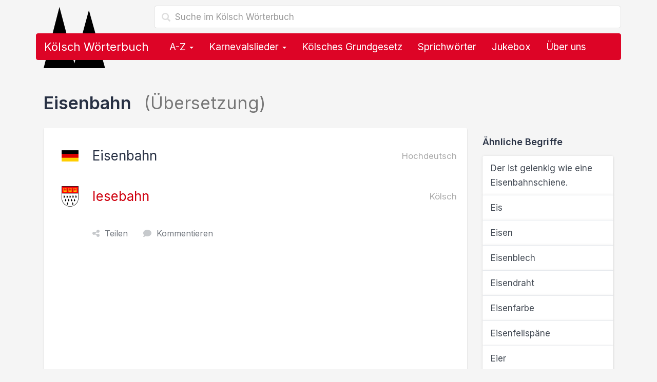

--- FILE ---
content_type: text/html; charset=utf-8
request_url: https://www.koelsch-woerterbuch.de/eisenbahn-auf-koelsch-559.html
body_size: 8931
content:
<!doctype html><!--[if lt IE 7 ]><html lang="de" class="no-js ie6"> <![endif]--><!--[if IE 7 ]><html lang="de" class="no-js ie7"> <![endif]--><!--[if IE 8 ]><html lang="de" class="no-js ie8"> <![endif]--><!--[if IE 9 ]><html lang="de" class="no-js ie9"> <![endif]--><!--[if (gt IE 9)|!(IE)]><!--><html lang="de" class="no-js"><!--<![endif]--><head> <script type="text/javascript" async=true>(function() { var host = 'koelsch-woerterbuch.de'; var element = document.createElement('script'); var firstScript = document.getElementsByTagName('script')[0]; var url = 'https://cmp.inmobi.com' .concat('/choice/', 'Ua-B5VPtvaMPm', '/', host, '/choice.js?tag_version=V3'); var uspTries = 0; var uspTriesLimit = 3; element.async = true; element.type = 'text/javascript'; element.src = url; firstScript.parentNode.insertBefore(element, firstScript); function makeStub() { var TCF_LOCATOR_NAME = '__tcfapiLocator'; var queue = []; var win = window; var cmpFrame; function addFrame() { var doc = win.document; var otherCMP = !!(win.frames[TCF_LOCATOR_NAME]); if (!otherCMP) { if (doc.body) { var iframe = doc.createElement('iframe'); iframe.style.cssText = 'display:none'; iframe.name = TCF_LOCATOR_NAME; doc.body.appendChild(iframe); } else { setTimeout(addFrame, 5); } } return !otherCMP; } function tcfAPIHandler() { var gdprApplies; var args = arguments; if (!args.length) { return queue; } else if (args[0] === 'setGdprApplies') { if ( args.length > 3 && args[2] === 2 && typeof args[3] === 'boolean' ) { gdprApplies = args[3]; if (typeof args[2] === 'function') { args[2]('set', true); } } } else if (args[0] === 'ping') { var retr = { gdprApplies: gdprApplies, cmpLoaded: false, cmpStatus: 'stub' }; if (typeof args[2] === 'function') { args[2](retr); } } else { if(args[0] === 'init' && typeof args[3] === 'object') { args[3] = Object.assign(args[3], { tag_version: 'V3' }); } queue.push(args); } } function postMessageEventHandler(event) { var msgIsString = typeof event.data === 'string'; var json = {}; try { if (msgIsString) { json = JSON.parse(event.data); } else { json = event.data; } } catch (ignore) {} var payload = json.__tcfapiCall; if (payload) { window.__tcfapi( payload.command, payload.version, function(retValue, success) { var returnMsg = { __tcfapiReturn: { returnValue: retValue, success: success, callId: payload.callId } }; if (msgIsString) { returnMsg = JSON.stringify(returnMsg); } if (event && event.source && event.source.postMessage) { event.source.postMessage(returnMsg, '*'); } }, payload.parameter ); } } while (win) { try { if (win.frames[TCF_LOCATOR_NAME]) { cmpFrame = win; break; } } catch (ignore) {} if (win === window.top) { break; } win = win.parent; } if (!cmpFrame) { addFrame(); win.__tcfapi = tcfAPIHandler; win.addEventListener('message', postMessageEventHandler, false); } }; makeStub(); function makeGppStub() { const CMP_ID = 10; const SUPPORTED_APIS = [ '2:tcfeuv2', '6:uspv1', '7:usnatv1', '8:usca', '9:usvav1', '10:uscov1', '11:usutv1', '12:usctv1' ]; window.__gpp_addFrame = function (n) { if (!window.frames[n]) { if (document.body) { var i = document.createElement("iframe"); i.style.cssText = "display:none"; i.name = n; document.body.appendChild(i); } else { window.setTimeout(window.__gpp_addFrame, 10, n); } } }; window.__gpp_stub = function () { var b = arguments; __gpp.queue = __gpp.queue || []; __gpp.events = __gpp.events || []; if (!b.length || (b.length == 1 && b[0] == "queue")) { return __gpp.queue; } if (b.length == 1 && b[0] == "events") { return __gpp.events; } var cmd = b[0]; var clb = b.length > 1 ? b[1] : null; var par = b.length > 2 ? b[2] : null; if (cmd === "ping") { clb( { gppVersion: "1.1", cmpStatus: "stub", cmpDisplayStatus: "hidden", signalStatus: "not ready", supportedAPIs: SUPPORTED_APIS, cmpId: CMP_ID, sectionList: [], applicableSections: [-1], gppString: "", parsedSections: {}, }, true ); } else if (cmd === "addEventListener") { if (!("lastId" in __gpp)) { __gpp.lastId = 0; } __gpp.lastId++; var lnr = __gpp.lastId; __gpp.events.push({ id: lnr, callback: clb, parameter: par, }); clb( { eventName: "listenerRegistered", listenerId: lnr, data: true, pingData: { gppVersion: "1.1", cmpStatus: "stub", cmpDisplayStatus: "hidden", signalStatus: "not ready", supportedAPIs: SUPPORTED_APIS, cmpId: CMP_ID, sectionList: [], applicableSections: [-1], gppString: "", parsedSections: {}, }, }, true ); } else if (cmd === "removeEventListener") { var success = false; for (var i = 0; i < __gpp.events.length; i++) { if (__gpp.events[i].id == par) { __gpp.events.splice(i, 1); success = true; break; } } clb( { eventName: "listenerRemoved", listenerId: par, data: success, pingData: { gppVersion: "1.1", cmpStatus: "stub", cmpDisplayStatus: "hidden", signalStatus: "not ready", supportedAPIs: SUPPORTED_APIS, cmpId: CMP_ID, sectionList: [], applicableSections: [-1], gppString: "", parsedSections: {}, }, }, true ); } else if (cmd === "hasSection") { clb(false, true); } else if (cmd === "getSection" || cmd === "getField") { clb(null, true); } else { __gpp.queue.push([].slice.apply(b)); } }; window.__gpp_msghandler = function (event) { var msgIsString = typeof event.data === "string"; try { var json = msgIsString ? JSON.parse(event.data) : event.data; } catch (e) { var json = null; } if (typeof json === "object" && json !== null && "__gppCall" in json) { var i = json.__gppCall; window.__gpp( i.command, function (retValue, success) { var returnMsg = { __gppReturn: { returnValue: retValue, success: success, callId: i.callId, }, }; event.source.postMessage(msgIsString ? JSON.stringify(returnMsg) : returnMsg, "*"); }, "parameter" in i ? i.parameter : null, "version" in i ? i.version : "1.1" ); } }; if (!("__gpp" in window) || typeof window.__gpp !== "function") { window.__gpp = window.__gpp_stub; window.addEventListener("message", window.__gpp_msghandler, false); window.__gpp_addFrame("__gppLocator"); } }; makeGppStub(); var uspStubFunction = function() { var arg = arguments; if (typeof window.__uspapi !== uspStubFunction) { setTimeout(function() { if (typeof window.__uspapi !== 'undefined') { window.__uspapi.apply(window.__uspapi, arg); } }, 500); } }; var checkIfUspIsReady = function() { uspTries++; if (window.__uspapi === uspStubFunction && uspTries < uspTriesLimit) { console.warn('USP is not accessible'); } else { clearInterval(uspInterval); } }; if (typeof window.__uspapi === 'undefined') { window.__uspapi = uspStubFunction; var uspInterval = setInterval(checkIfUspIsReady, 6000); }
})();</script><script> function getCookie(name) { var cookies = document.cookie .split(';') .filter(function(s) { var cookie = s.trim(); if (cookie.indexOf(name + '=') === 0) { return true; }; }) .map(function(s) { return s.trim().substring(name.length + 1); }); return cookies; }  ecc = getCookie('euconsent-v2');  function show_ads_after_consent() {  (adsbygoogle=window.adsbygoogle||[]).pauseAdRequests=0; }  function hide_ads() {  var ads = document.querySelectorAll('.adsbygoogle'), i = 0, l = ads.length; for (i; i < l; i++) { ads[i].style.display = 'none'; } } ( function() {  var cnt = 0; var consentSetInterval = setInterval(function(){ cnt += 1;  if( cnt === 600 ) clearInterval(consentSetInterval); if( typeof window.__tcfapi !== 'undefined' ) { clearInterval( consentSetInterval ); window.__tcfapi( 'addEventListener', 2, function( tcData,listenerSuccess ) { if ( listenerSuccess ) { if( tcData.eventStatus === 'tcloaded' || tcData.eventStatus === 'useractioncomplete' ) { if ( ! tcData.gdprApplies ) {  show_ads_after_consent(); } else {  var hasDeviceStorageAndAccessConsent = tcData.purpose.consents[1] || false;  if (hasDeviceStorageAndAccessConsent) {  var hasGoogleAdvertisingProductsConsent = tcData.vendor.consents[755] || false;  if (hasGoogleAdvertisingProductsConsent) {  show_ads_after_consent();  if ( ecc.length === 0 ) { ga4_event('meta', 'consent', 'yes'); } } else {  if ( ecc.length === 0 ) { hide_ads(); ga4_event('meta', 'consent', 'no'); } } } else {  hide_ads(); ga4_event('meta', 'consent', 'no'); } } } } } ); } cnt++; }, 50); })();</script> <link href="//cdnjs.cloudflare.com" rel="preconnect" crossorigin> <link href="//pagead2.googlesyndication.com" rel="preconnect" crossorigin> <link href="//googleads.g.doubleclick.net" rel="preconnect" crossorigin> <link href="//static.doubleclick.net" rel="preconnect" crossorigin> <link rel="preconnect" href="https://fonts.googleapis.com"> <link rel="preconnect" href="https://fonts.gstatic.com" crossorigin> <meta charset="utf-8"> <meta name="viewport" content="width=device-width,initial-scale=1"> <title>Eisenbahn Übersetzung im Kölsch Wörterbuch</title> <meta name="description" content="Eisenbahn: Übersetzung des Hochdeutschen Wortes bzw. der Phrase Eisenbahn im Kölsch Wörterbuch."> <meta name="robots" content="index,follow,max-image-preview:large"> <link rel="apple-touch-icon" sizes="180x180" href="https://www.koelsch-woerterbuch.de/img/favicon/apple-touch-icon.png?vMTIuMTIuMjAyNA=="> <link rel="icon" type="image/png" sizes="32x32" href="https://www.koelsch-woerterbuch.de/img/favicon/favicon-32x32.png?vMTIuMTIuMjAyNA=="> <link rel="icon" type="image/png" sizes="16x16" href="https://www.koelsch-woerterbuch.de/img/favicon/favicon-16x16.png?vMTIuMTIuMjAyNA=="> <link rel="manifest" href="https://www.koelsch-woerterbuch.de/img/favicon/site.webmanifest?vMTIuMTIuMjAyNA=="> <link rel="mask-icon" href="https://www.koelsch-woerterbuch.de/img/favicon/safari-pinned-tab.svg?vMTIuMTIuMjAyNA==" color="#dd0426"> <link rel="shortcut icon" href="https://www.koelsch-woerterbuch.de/img/favicon/favicon.ico?vMTIuMTIuMjAyNA==" sizes="any> <meta name="msapplication-TileColor" content="#ffffff"> <meta name="msapplication-config" content="https://www.koelsch-woerterbuch.de/img/favicon/browserconfig.xml?vMTIuMTIuMjAyNA=="> <meta name="theme-color" content="#ffffff"> <link rel="canonical" href="https://www.koelsch-woerterbuch.de/eisenbahn-auf-koelsch-559.html"> <link rel="stylesheet" href="https://cdnjs.cloudflare.com/ajax/libs/twitter-bootstrap/3.4.1/css/bootstrap.min.css" integrity="sha512-Dop/vW3iOtayerlYAqCgkVr2aTr2ErwwTYOvRFUpzl2VhCMJyjQF0Q9TjUXIo6JhuM/3i0vVEt2e/7QQmnHQqw==" crossorigin="anonymous" referrerpolicy="no-referrer" /> <link href="https://fonts.googleapis.com/css2?family=Inter:wght@400;500;600;700&display=swap" rel="stylesheet">  <link rel="stylesheet" href="https://cdnjs.cloudflare.com/ajax/libs/font-awesome/6.4.2/css/fontawesome.min.css" integrity="sha512-siarrzI1u3pCqFG2LEzi87McrBmq6Tp7juVsdmGY1Dr8Saw+ZBAzDzrGwX3vgxX1NkioYNCFOVC0GpDPss10zQ==" crossorigin="anonymous" referrerpolicy="no-referrer" /> <link rel="stylesheet" href="https://cdnjs.cloudflare.com/ajax/libs/font-awesome/6.4.2/css/solid.min.css" integrity="sha512-P9pgMgcSNlLb4Z2WAB2sH5KBKGnBfyJnq+bhcfLCFusrRc4XdXrhfDluBl/usq75NF5gTDIMcwI1GaG5gju+Mw==" crossorigin="anonymous" referrerpolicy="no-referrer" /> <link rel="stylesheet" href="https://cdnjs.cloudflare.com/ajax/libs/font-awesome/6.4.2/css/v4-shims.min.css" integrity="sha512-fWfO/7eGDprvp7/UATnfhpPDgF33fetj94tDv9q0z/WN4PDYiTP97+QcV1QWgpbkb+rUp76g6glID5mdf/K+SQ==" crossorigin="anonymous" referrerpolicy="no-referrer" /> <link href="https://www.koelsch-woerterbuch.de/lib/min/g=css?vMTIuMTIuMjAyNA==" rel="stylesheet" type="text/css"> <!--[if lt IE 9]><script src="js/respond.min.js"></script><![endif]--> <!--[if gte IE 9]> <style type="text/css"> .gradient {filter: none !important;} </style> <![endif]--> <script async src="https://pagead2.googlesyndication.com/pagead/js/adsbygoogle.js?client=ca-pub-1229119852267723" crossorigin="anonymous"></script> <script> </script> <meta property="og:title" content="Eisenbahn Übersetzung im Kölsch Wörterbuch" /> <meta property="og:description" content="Eisenbahn: Übersetzung des Hochdeutschen Wortes bzw. der Phrase Eisenbahn im Kölsch Wörterbuch." /> <meta property="og:type" content="website" /> <meta property="og:url" content="https://www.koelsch-woerterbuch.de/eisenbahn-auf-koelsch-559.html" /> <meta property="og:image" content="https://www.koelsch-woerterbuch.de/img/logo.og.png" /> <meta property="og:locale" content="de_DE" />  <script async src="https://www.googletagmanager.com/gtag/js?id=G-3X20SCKKBV"></script> <script> window.dataLayer = window.dataLayer || []; function gtag(){dataLayer.push(arguments);} gtag('js', new Date()); gtag('config', 'G-3X20SCKKBV'); </script>  <script> if('serviceWorker' in navigator) { navigator.serviceWorker.register('https://www.koelsch-woerterbuch.de/service-worker.js'); }; </script></head><body>  <div class="container"> <div class="content" role="main"> <div class="row"> <div class="col-md-12"> <form class="navbar-form" role="search" action="https://www.koelsch-woerterbuch.de/suche"> <input type="hidden" name="cx" value="partner-pub-1229119852267723:8268306964" /> <input type="hidden" name="cof" value="FORID:10" /> <input type="hidden" name="ie" value="UTF-8" /> <div class="form-search search-only"> <i class="search-icon glyphicon glyphicon-search"></i> <input type="text" name="q" class="form-control search-query search-autocomplete" placeholder="Suche im Kölsch Wörterbuch" aria-label="Suche im Kölsch Wörterbuch" autocomplete="off"> </div> </form> <img src="https://www.koelsch-woerterbuch.de/img/domspitzen.svg" class="domspitzen" alt="Eisenbahn Übersetzung im Kölsch Wörterbuch" /> <nav class="navbar navbar-inverse" role="navigation"> <div class="container-fluid">  <div class="navbar-header"> <button type="button" class="navbar-toggle" data-toggle="collapse" data-target="#bs-navbar-collapse"> <span class="sr-only">Toggle navigation</span> <span class="icon-bar"></span> <span class="icon-bar"></span> <span class="icon-bar"></span> </button> <a class="navbar-brand" href="https://www.koelsch-woerterbuch.de/">Kölsch Wörterbuch</a> </div>  <div class="collapse navbar-collapse" id="bs-navbar-collapse"> <ul class="nav navbar-nav">  <li class="dropdown"> <a href="#" class="dropdown-toggle" data-toggle="dropdown">A-Z <b class="caret"></b></a> <ul class="dropdown-menu" role="menu"> <li class="dropdown-header">Alle kölschen Wörter, Lieder, Sprüche &amp; Redewendungen</li> <li class="col col-sm-6"><a href="https://www.koelsch-woerterbuch.de/a"><strong>A</strong> wie Alaaf</a></li> <li class="col col-sm-6"><a href="https://www.koelsch-woerterbuch.de/b"><strong>B</strong> wie Blootwoosch</a></li> <li class="col col-sm-6"><a href="https://www.koelsch-woerterbuch.de/c"><strong>C</strong> wie Colonia</a></li> <li class="col col-sm-6"><a href="https://www.koelsch-woerterbuch.de/d"><strong>D</strong> wie Düx</a></li> <li class="col col-sm-6"><a href="https://www.koelsch-woerterbuch.de/e"><strong>E</strong> wie Eierkopp</a></li> <li class="col col-sm-6"><a href="https://www.koelsch-woerterbuch.de/f"><strong>F</strong> wie Fastelovend</a></li> <li class="col col-sm-6"><a href="https://www.koelsch-woerterbuch.de/g"><strong>G</strong> wie ...</a></li> <li class="col col-sm-6"><a href="https://www.koelsch-woerterbuch.de/h"><strong>H</strong> wie Hämmche</a></li> <li class="col col-sm-6"><a href="https://www.koelsch-woerterbuch.de/i"><strong>I</strong> wie Iggelich</a></li> <li class="col col-sm-6"><a href="https://www.koelsch-woerterbuch.de/j"><strong>J</strong> wie Jeck</a></li> <li class="col col-sm-6"><a href="https://www.koelsch-woerterbuch.de/k"><strong>K</strong> wie Kaschämm</a></li> <li class="col col-sm-6"><a href="https://www.koelsch-woerterbuch.de/l"><strong>L</strong> wie Leverwoosch</a></li> <li class="col col-sm-6"><a href="https://www.koelsch-woerterbuch.de/m"><strong>M</strong> wie Mömmes</a></li> <li class="col col-sm-6"><a href="https://www.koelsch-woerterbuch.de/n"><strong>N</strong> wie Nüggel</a></li> <li class="col col-sm-6"><a href="https://www.koelsch-woerterbuch.de/o"><strong>O</strong> wie Odekolong</a></li> <li class="col col-sm-6"><a href="https://www.koelsch-woerterbuch.de/p"><strong>P</strong> wie Plümo</a></li> <li class="col col-sm-6"><a href="https://www.koelsch-woerterbuch.de/q"><strong>Q</strong> wie Quetschetaat</a></li> <li class="col col-sm-6"><a href="https://www.koelsch-woerterbuch.de/r"><strong>R</strong> wie Rhing</a></li> <li class="col col-sm-6"><a href="https://www.koelsch-woerterbuch.de/s"><strong>S</strong> wie Sackpief</a></li> <li class="col col-sm-6"><a href="https://www.koelsch-woerterbuch.de/t"><strong>T</strong> wie Tütenüggel</a></li> <li class="col col-sm-6"><a href="https://www.koelsch-woerterbuch.de/u"><strong>U</strong> wie Underbotz</a></li> <li class="col col-sm-6"><a href="https://www.koelsch-woerterbuch.de/v"><strong>V</strong> wie Veedel</a></li> <li class="col col-sm-6"><a href="https://www.koelsch-woerterbuch.de/w"><strong>W</strong> wie Wieverfastelovend</a></li> <li class="col col-sm-6"><a href="https://www.koelsch-woerterbuch.de/x"><strong>X</strong> wie ...</a></li> <li class="col col-sm-6"><a href="https://www.koelsch-woerterbuch.de/y"><strong>Y</strong> wie ...</a></li> <li class="col col-sm-6"><a href="https://www.koelsch-woerterbuch.de/z"><strong>Z</strong> wie Zappes</a></li> </ul> </li> <li class="dropdown"> <a href="#" class="dropdown-toggle" data-toggle="dropdown">Karnevalslieder <b class="caret"></b></a> <ul class="dropdown-menu" role="menu"> <li><a href="https://www.koelsch-woerterbuch.de/karnevalslieder">Alle Karnevalslieder</a></li> <li><a href="https://www.koelsch-woerterbuch.de/interpreten">Alle Interpreten</a></li> <li><a href="https://www.koelsch-woerterbuch.de/karnevalslieder-charts">Unsere Charts</a></li> <li class="divider"></li> <li class="dropdown-header">Beliebte Interpreten</li> <li><a href="https://www.koelsch-woerterbuch.de/interpreten/brings">Brings</a></li><li><a href="https://www.koelsch-woerterbuch.de/interpreten/kasalla">Kasalla</a></li><li><a href="https://www.koelsch-woerterbuch.de/interpreten/cat-ballou">Cat Ballou</a></li><li><a href="https://www.koelsch-woerterbuch.de/interpreten/paveier">Paveier</a></li><li><a href="https://www.koelsch-woerterbuch.de/interpreten/blaeck-foeoess">Bläck Fööss</a></li><li><a href="https://www.koelsch-woerterbuch.de/interpreten/querbeat">Querbeat</a></li><li><a href="https://www.koelsch-woerterbuch.de/interpreten/miljoe">Miljö</a></li><li><a href="https://www.koelsch-woerterbuch.de/interpreten/hoehner">Höhner</a></li><li><a href="https://www.koelsch-woerterbuch.de/interpreten/de-raeuber">De Räuber</a></li><li><a href="https://www.koelsch-woerterbuch.de/interpreten/kluengelkoepp">Klüngelköpp</a></li><li><a href="https://www.koelsch-woerterbuch.de/interpreten/trude-herr">Trude Herr</a></li><li><a href="https://www.koelsch-woerterbuch.de/interpreten/bap">BAP</a></li><li><a href="https://www.koelsch-woerterbuch.de/interpreten/blaeck-foeoess-und-wolfgang-niedecken">Bläck Fööss und Wolfgang Niedecken</a></li><li><a href="https://www.koelsch-woerterbuch.de/interpreten/funky-marys">Funky Marys</a></li><li><a href="https://www.koelsch-woerterbuch.de/interpreten/domstuermer">Domstürmer</a></li> </ul> </li> <li><a href="https://www.koelsch-woerterbuch.de/das-koelsche-grundgesetz">Kölsches Grundgesetz</a></li> <li><a href="https://www.koelsch-woerterbuch.de/sprichwoerter">Sprichwörter</a></li> <li><a href="https://www.koelsch-woerterbuch.de/jukebox">Jukebox</a></li> <li class="hidden-sm"><a href="#ueber_uns">Über uns</a></li> <li class="visible-xs"><a href="#kontakt">Kontakt & Feedback</a></li>  </ul> </div> </div> </nav> <form class="navbar-form mobile-search" role="search" action="https://www.koelsch-woerterbuch.de/suche"> <input type="hidden" name="cx" value="partner-pub-1229119852267723:8268306964" /> <input type="hidden" name="cof" value="FORID:10" /> <input type="hidden" name="ie" value="UTF-8" /> <div class="form-search search-only"> <i class="search-icon glyphicon glyphicon-search"></i> <input type="text" name="q" class="form-control search-query search-autocomplete" placeholder="Suche im Kölsch Wörterbuch" aria-label="Suche im Kölsch Wörterbuch" autocomplete="off"> </div> </form> </div></div> <div class="row content-container"> <div class="col col-lg-12"> <h1>Eisenbahn <span class="text-muted"> (Übersetzung)</span></h1> <div class="row"> <div class="col-md-9 col-sm-8"> <div class="jumbotron"> <div class="jumbotron-contents uebersetzung"> <h2> <img src="https://www.koelsch-woerterbuch.de/img/deutschland-flagge.png" width="33" height="40" alt="Übersetzung von Eisenbahn"> Eisenbahn <small class="pull-right text-muted">Hochdeutsch</small> </h2> <h3> <img src="https://www.koelsch-woerterbuch.de/img/koeln-wappen.png" width="33" height="40" alt="Iesebahn im Kölsch Wörterbuch"> <a href="https://www.koelsch-woerterbuch.de/iesebahn-auf-deutsch-559.html">Iesebahn</a> <small class="pull-right text-muted">Kölsch</small> </h3> <div class="actions"> <span class="share"><i class="fa fa-share-nodes"></i>Teilen</span> <a href="#kommentieren"><i class="fa fa-comment"></i>Kommentieren</a> </div> <div class="ads unter_uebersetzung">  <ins class="adsbygoogle" style="display:block" data-full-width-responsive="true" data-ad-client="ca-pub-1229119852267723" data-ad-slot="4802613366" data-ad-format="rectangle"></ins> <script> (adsbygoogle = window.adsbygoogle || []).push({}); </script> </div> </div> </div> </div> <div class="col-md-3 col-sm-4"> <h4>Ähnliche Begriffe</h4> <div class="list-group"> <a href="https://www.koelsch-woerterbuch.de/der-ist-gelenkig-wie-eine-eisenbahnschie-auf-koelsch-12473.html" class="list-group-item"> Der ist gelenkig wie eine Eisenbahnschiene. </a> <a href="https://www.koelsch-woerterbuch.de/eis-auf-koelsch-558.html" class="list-group-item"> Eis </a> <a href="https://www.koelsch-woerterbuch.de/eisen-auf-koelsch-4044.html" class="list-group-item"> Eisen </a> <a href="https://www.koelsch-woerterbuch.de/eisenblech-auf-koelsch-4045.html" class="list-group-item"> Eisenblech </a> <a href="https://www.koelsch-woerterbuch.de/eisendraht-auf-koelsch-4046.html" class="list-group-item"> Eisendraht </a> <a href="https://www.koelsch-woerterbuch.de/eisenfarbe-auf-koelsch-4047.html" class="list-group-item"> Eisenfarbe </a> <a href="https://www.koelsch-woerterbuch.de/eisenfeilspaene-auf-koelsch-4048.html" class="list-group-item"> Eisenfeilspäne </a> <a href="https://www.koelsch-woerterbuch.de/eier-auf-koelsch-3831.html" class="list-group-item"> Eier </a> <a href="https://www.koelsch-woerterbuch.de/eier-ausbrueten-auf-koelsch-3830.html" class="list-group-item"> Eier ausbrüten </a> <a href="https://www.koelsch-woerterbuch.de/eierkopf-auf-koelsch-334.html" class="list-group-item"> Eierkopf </a> </div> </div> </div> <div class="comments"> <div class="row"> <div class="col-md-9"> <form role="form" id="kommentieren" class="form comment-form" id=""> <h3>Hast du eine genauere Erklärung, Ergänzung oder Frage zu "Eisenbahn"?</h3> <input type="hidden" id="kommentar_sprache" value="Hochdeutsch"> <input type="hidden" id="kommentar_id" value="559"> <div class="form-group"> <label for="kommentar_name">Name</label> <input type="text" class="form-control" id="kommentar_name" placeholder="Dein Name"> </div> <div class="form-group"> <label for="kommentar_ort">Ort</label> <input type="text" class="form-control" id="kommentar_ort" placeholder="Woher kommst du?"> </div> <div class="form-group"> <label for="kommentar_text">Kommentar</label> <textarea id="kommentar_text" class="form-control" rows="10"></textarea> </div> <button type="button" class="btn btn-primary btn-block">Speichern</button> </form> </div> <div class="col-md-3"> <br> <div class="alert alert-info"> <h4>Hür ens!</h4> <p>Durch Leute wie dich lebt dieses Wörterbuch.</p> <p>Bisher hat <strong>noch niemand</strong> einen Beitrag zu <i>Eisenbahn</i> geschrieben.</p> <p><strong>Hilf uns</strong> dabei, dieses Wörterbuch noch besser zu machen und verfasse einen Kommentar.</p> <p>Vielen Dank!</p> </div> </div> </div> </div> <div class="jumbotron ads footer">  <ins class="adsbygoogle" style="display:block" data-full-width-responsive="true" data-ad-client="ca-pub-1229119852267723" data-ad-slot="4802613366" data-ad-format="rectangle"></ins> <script> (adsbygoogle = window.adsbygoogle || []).push({}); </script> </div> <div class="row"> <h3>Weitere hochdeutsche Begriffe, Lieder, Sprüche &amp; Redewendungen</h3> <div class="col-md-6 col-sm-6"> <div class="list-group"> <a href="https://www.koelsch-woerterbuch.de/sich-paaren-auf-koelsch-494.html" class="list-group-item"> (sich) paaren </a> <a href="https://www.koelsch-woerterbuch.de/aderlass-auf-koelsch-1862.html" class="list-group-item"> Aderlaß </a> <a href="https://www.koelsch-woerterbuch.de/aufgeregt-ungeduldig-auf-koelsch-561.html" class="list-group-item"> aufgeregt, ungeduldig </a> <a href="https://www.koelsch-woerterbuch.de/ebnen-auf-koelsch-3798.html" class="list-group-item"> ebnen </a> <a href="https://www.koelsch-woerterbuch.de/ehre-auf-koelsch-562.html" class="list-group-item"> Ehre </a> <a href="https://www.koelsch-woerterbuch.de/ehrenmitglied-auf-koelsch-563.html" class="list-group-item"> Ehrenmitglied </a> <a href="https://www.koelsch-woerterbuch.de/eifer-auf-koelsch-555.html" class="list-group-item"> Eifer </a> <a href="https://www.koelsch-woerterbuch.de/eile-auf-koelsch-556.html" class="list-group-item"> Eile </a> <a href="https://www.koelsch-woerterbuch.de/eilig-auf-koelsch-557.html" class="list-group-item"> eilig </a> <a href="https://www.koelsch-woerterbuch.de/eis-auf-koelsch-558.html" class="list-group-item"> Eis </a> <a href="https://www.koelsch-woerterbuch.de/faul-auf-koelsch-471.html" class="list-group-item"> faul </a> <a href="https://www.koelsch-woerterbuch.de/feldblumen-auf-koelsch-4359.html" class="list-group-item"> Feldblumen </a> <a href="https://www.koelsch-woerterbuch.de/geluesten-auf-koelsch-4970.html" class="list-group-item"> gelüsten </a> <a href="https://www.koelsch-woerterbuch.de/griesgraemiger-mensch-auf-koelsch-5414.html" class="list-group-item"> griesgrämiger Mensch </a> <a href="https://www.koelsch-woerterbuch.de/haus-auf-koelsch-549.html" class="list-group-item"> Haus </a> <a href="https://www.koelsch-woerterbuch.de/hausieren-auf-koelsch-547.html" class="list-group-item"> hausieren </a> <a href="https://www.koelsch-woerterbuch.de/haeuslich-auf-koelsch-548.html" class="list-group-item"> häuslich </a> <a href="https://www.koelsch-woerterbuch.de/hausmeister-auf-koelsch-550.html" class="list-group-item"> Hausmeister </a> <a href="https://www.koelsch-woerterbuch.de/hausmeisterin-auf-koelsch-551.html" class="list-group-item"> Hausmeisterin </a> <a href="https://www.koelsch-woerterbuch.de/hoelzerner-salzbehaelter-mit-deckel-auf-koelsch-5980.html" class="list-group-item"> hölzerner Salzbehälter mit Deckel </a> </div> </div> <div class="col-md-6 col-sm-6"> <div class="list-group"> <a href="https://www.koelsch-woerterbuch.de/honig-auf-koelsch-544.html" class="list-group-item"> Honig </a> <a href="https://www.koelsch-woerterbuch.de/hoeren-auf-koelsch-546.html" class="list-group-item"> hören </a> <a href="https://www.koelsch-woerterbuch.de/huegel-auf-koelsch-552.html" class="list-group-item"> Hügel </a> <a href="https://www.koelsch-woerterbuch.de/ich-habe-kalte-fuesse-auf-koelsch-553.html" class="list-group-item"> ich habe kalte Füße </a> <a href="https://www.koelsch-woerterbuch.de/idiot-auf-koelsch-554.html" class="list-group-item"> <span class="badge badge-default">1 Kommentar</span> Idiot </a> <a href="https://www.koelsch-woerterbuch.de/ignatius-auf-koelsch-566.html" class="list-group-item"> Ignatius </a> <a href="https://www.koelsch-woerterbuch.de/ihm-auf-koelsch-564.html" class="list-group-item"> ihm </a> <a href="https://www.koelsch-woerterbuch.de/ihnen-auf-koelsch-567.html" class="list-group-item"> ihnen </a> <a href="https://www.koelsch-woerterbuch.de/inspirieren-auf-koelsch-568.html" class="list-group-item"> inspirieren </a> <a href="https://www.koelsch-woerterbuch.de/instruieren-auf-koelsch-569.html" class="list-group-item"> instruieren </a> <a href="https://www.koelsch-woerterbuch.de/insultieren-auf-koelsch-570.html" class="list-group-item"> insultieren </a> <a href="https://www.koelsch-woerterbuch.de/interessieren-auf-koelsch-571.html" class="list-group-item"> interessieren </a> <a href="https://www.koelsch-woerterbuch.de/interessiert-auf-koelsch-572.html" class="list-group-item"> interessiert </a> <a href="https://www.koelsch-woerterbuch.de/irmgard-auf-koelsch-573.html" class="list-group-item"> Irmgard </a> <a href="https://www.koelsch-woerterbuch.de/italien-auf-koelsch-574.html" class="list-group-item"> Italien </a> <a href="https://www.koelsch-woerterbuch.de/italienisch-auf-koelsch-575.html" class="list-group-item"> italienisch </a> <a href="https://www.koelsch-woerterbuch.de/mit-den-fingespitzen-auf-der-haut-hin-un-auf-koelsch-7832.html" class="list-group-item"> mit den Fingespitzen auf der Haut hin- und herfahren </a> <a href="https://www.koelsch-woerterbuch.de/mullgewebe-auf-koelsch-7920.html" class="list-group-item"> Mullgewebe </a> <a href="https://www.koelsch-woerterbuch.de/ohrenschmalz-auf-koelsch-8307.html" class="list-group-item"> Ohrenschmalz </a> <a href="https://www.koelsch-woerterbuch.de/quaelen-auf-koelsch-297.html" class="list-group-item"> quälen </a> </div> </div> </div> </div><!--/ col --> </div><!--/ row --> <div class="jumbotron ads footer">  <ins class="adsbygoogle" style="display:block" data-full-width-responsive="true" data-ad-client="ca-pub-1229119852267723" data-ad-slot="4802613366" data-ad-format="rectangle"></ins> <script> (adsbygoogle = window.adsbygoogle || []).push({}); </script> </div> <div class="row"> <div class="background-clouds breadcrumbs-container"> <div class="container"> <ol class="breadcrumb" itemscope itemtype="https://schema.org/BreadcrumbList"><li itemprop="itemListElement" itemscope itemtype="https://schema.org/ListItem"><a itemprop="item" href="https://www.koelsch-woerterbuch.de/"><img src="https://www.koelsch-woerterbuch.de/img/domspitzen.svg" alt="Kölsche Wörter, Lieder, Sprüche & Redewendungen" width="20" /><span itemprop="name">Kölsch Wörterbuch</span></a><meta itemprop="position" content="1" /></li><li itemprop="itemListElement" itemscope itemtype="https://schema.org/ListItem"><a itemprop="item" href="https://www.koelsch-woerterbuch.de/i"><span itemprop="name">Kölsche Begriffe mit I</span></a><meta itemprop="position" content="2" /></li><li class="active">Eisenbahn Übersetzung im Kölsch Wörterbuch</li> </ol> </div> </div> </div> </div><!--/ content --> </div><!--/ container --> <footer class="footer" id="kontakt"> <div class="container"> <div class="clearfix"> <div class="footer-logo text-center"> <a href="#top"><img loading="lazy" src="https://www.koelsch-woerterbuch.de/img/domspitzen.svg" alt="Kölner Dom: Domspitzen" width="200" height="200" /></a> </div>  <dl class="footer-nav"> <dt class="nav-title">Kölsch Wörterbuch</dt> <dd class="nav-item"><a href="https://www.koelsch-woerterbuch.de/impressum">Credits<br>Nutzungsbedingungen<br>Datenschutzbestimmungen<br>Kontakt<br>Impressum</a></dd> </dl> <dl class="footer-nav"> <dt class="nav-title">Was können wir noch verbessern?</dt> <small class="footer-feedback">Fehlt dir etwas oder gefällt dir etwas besonders gut? Lass es uns wissen.</small> <dd class="nav-item"><a class="btn btn-default" href="https://www.koelsch-woerterbuch.de/feedback">Feedback</a></dd> </dl> </div> <div class="footer-copyright text-center">© 2008 - 2026</div> </div></footer><footer class="footer footer-os"> <div class="container"> <div class="row clearfix"> <div class="col-sm-3 text-center"> <a href="https://onlinestreet.de/orte/koeln" target="_blank" rel="noopener"><img class="img-responsive" loading="lazy" src="https://onlinestreet.de/strassen/ortsschild/400/K%C3%B6ln.png" alt="Köln auf onlinestreet erkunden" width="400" height="260" /></a> </div> <div class="col-sm-9 pt30"> <a class="btn btn-lg btn-primary mr15 mb15" href="https://onlinestreet.de/orte/koeln" target="_blank" rel="noopener">Köln auf onlinestreet erkunden</a><br class="visible-xs"> <a class="btn btn-lg btn-default mr15 mb15" href="https://onlinestreet.de/strassen/in-K%C3%B6ln.html" target="_blank" rel="noopener">Straßenverzeichnis</a><br class="visible-xs"> <a class="btn btn-lg btn-default mr15 mb15" href="https://onlinestreet.de/Regional/Europa/Deutschland/Nordrhein-Westfalen/St%C3%A4dte_und_Gemeinden/K/K%C3%B6ln.html" target="_blank" rel="noopener">Branchenbuch</a><br class="visible-xs"> <a class="btn btn-lg btn-default mr15 mb15" href="https://onlinestreet.de/kennzeichen/K" target="_blank" rel="noopener">Kennzeichen</a><br class="visible-xs"> <a class="btn btn-lg btn-default mr15 mb15" href="https://onlinestreet.de/plz/K%C3%B6ln.html" target="_blank" rel="noopener">Postleitzahlen</a><br class="visible-xs"> <a class="btn btn-lg btn-default mr15 mb15" href="https://entfernung.onlinestreet.de/lageplan-50667.html" target="_blank" rel="noopener">Wo genau liegt Köln?</a><br class="visible-xs"> <a class="btn btn-lg btn-default mr15 mb15" href="https://onlinestreet.de/strassen/ortsschild/K%C3%B6ln.html" target="_blank" rel="noopener">Ortsschild</a> </div> </div> </div></footer> <footer class="hwd-footer" id="ueber_uns"> <div class="container"> <div class="row"> <div class="col-md-5 col-md-offset-1"> <img alt="Hello World Digital" class="hwd-logo" loading="lazy" src="https://hello-world.digital/assets/img/projects-hwd-footer/hello-world-digital.svg" width="120" height="82" /> <p> Dies ist ein Portal von Hello World Digital. <br class="hidden-xs">Wir entwickeln digitale Tools und liefern <br class="hidden-xs">hilfreiche Informationen für Deinen Alltag. </p> <div class="hwd-icons"> <img loading="lazy" src="https://hello-world.digital/assets/img/projects-hwd-footer/icon-cocktail-01.svg" alt="Icon: Cocktail" width="32" height="35" /><img loading="lazy" src="https://hello-world.digital/assets/img/projects-hwd-footer/icon-handy.svg" alt="Icon: Handy" width="21" height="35" /><img loading="lazy" src="https://hello-world.digital/assets/img/projects-hwd-footer/icon-home.svg" alt="Icon: Home" width="35" height="35" /><img loading="lazy" src="https://hello-world.digital/assets/img/projects-hwd-footer/icon-science.svg" alt="Icon: Science" width="21" height="35" /><img loading="lazy" src="https://hello-world.digital/assets/img/projects-hwd-footer/icon-browser.svg" alt="Icon: Browser" width="35" height="27" /> </div> <a class="btn track-ga-event" data-action="Footer: Hello World Digital" data-label="Website-Link" href="https://hello-world.digital/de/" target="_blank" rel="noopener">hello-world.digital</a> </div> <div class="col-md-5"> <h6> <img alt="onlinestreet: Städte, Orte und Straßen" loading="lazy" src="https://hello-world.digital/assets/img/projects-hwd-footer/icon-magnify.svg" width="40" height="40" /> <small>Über</small> Das Kölsch Wörterbuch </h6> <p> Eine fröhliche Webseite, um der rheinischen Redensart zu fröhnen. Wörter, Redewendungen, Sprichwörter und Kölsche Musik bzw. Karnevalslieder nachschlagen. </p> <ul> <li><i class="fa fa-smile-o"></i>Vun un för Minsche wie do und ich!</li> <li><i class="fa fa-smile-o"></i>Ein Projekt vun Hätze!</li> <li><i class="fa fa-smile-o"></i>Jeden Tag ein bisschen besser!</li> </ul> </div> </div> </div> </footer>  <script src="https://cdnjs.cloudflare.com/ajax/libs/jquery/1.12.4/jquery.min.js" integrity="sha512-jGsMH83oKe9asCpkOVkBnUrDDTp8wl+adkB2D+//JtlxO4SrLoJdhbOysIFQJloQFD+C4Fl1rMsQZF76JjV0eQ==" crossorigin="anonymous" referrerpolicy="no-referrer"></script>  <script src="https://cdnjs.cloudflare.com/ajax/libs/twitter-bootstrap/3.4.1/js/bootstrap.min.js" integrity="sha512-oBTprMeNEKCnqfuqKd6sbvFzmFQtlXS3e0C/RGFV0hD6QzhHV+ODfaQbAlmY6/q0ubbwlAM/nCJjkrgA3waLzg==" crossorigin="anonymous" referrerpolicy="no-referrer"></script> <script src="https://www.koelsch-woerterbuch.de/lib/min/g=js?vMTIuMTIuMjAyNA=="></script> </body></html>

--- FILE ---
content_type: text/html; charset=utf-8
request_url: https://www.google.com/recaptcha/api2/aframe
body_size: 270
content:
<!DOCTYPE HTML><html><head><meta http-equiv="content-type" content="text/html; charset=UTF-8"></head><body><script nonce="BpTpDMfRnHLBPAFaJUHDzQ">/** Anti-fraud and anti-abuse applications only. See google.com/recaptcha */ try{var clients={'sodar':'https://pagead2.googlesyndication.com/pagead/sodar?'};window.addEventListener("message",function(a){try{if(a.source===window.parent){var b=JSON.parse(a.data);var c=clients[b['id']];if(c){var d=document.createElement('img');d.src=c+b['params']+'&rc='+(localStorage.getItem("rc::a")?sessionStorage.getItem("rc::b"):"");window.document.body.appendChild(d);sessionStorage.setItem("rc::e",parseInt(sessionStorage.getItem("rc::e")||0)+1);localStorage.setItem("rc::h",'1768455137570');}}}catch(b){}});window.parent.postMessage("_grecaptcha_ready", "*");}catch(b){}</script></body></html>